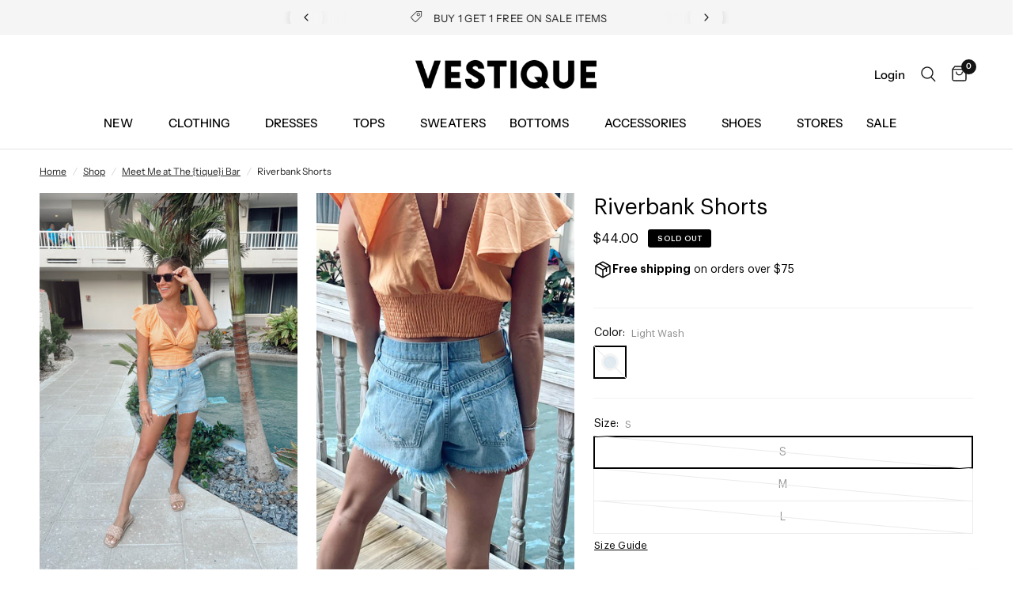

--- FILE ---
content_type: text/css
request_url: https://vestique.com/cdn/shop/t/1175/assets/custom.css?v=25510244907895147111769697351
body_size: -87
content:
.variations .product-form__input--color input[type=radio]+label:after{border:1px solid #E6E6E6}.variations .product-form__input--color input[type=radio]+label,.variations .product-form__input--block input[type=radio]+label{box-shadow:0 0 0 1px #ebebeb inset!important}.product-card .product-card-swatches .product-card-swatch:after{border:1px solid #000!important}.variations .product-form__input--color input[type=radio]:checked+label:after,.variations .product-form__input--size input[type=radio]:checked+label:after{border:3px solid #E6E6E6!important;box-sizing:border-box;display:block;top:10px;left:10px;bottom:10px;right:10px}.variations .product-form__input--color input[type=radio]:checked+label,.variations .product-form__input--block input[type=radio]:checked+label{box-shadow:0 0 0 2px #000 inset!important}.full-menu .menu-item-has-children>a>svg{display:none}.product-featured-image .badge{padding:0 15px;font-size:11px;font-family:Graphik;height:30px;border-radius:0;display:flex;align-items:center;justify-content:center;line-height:1;letter-spacing:0;font-weight:500;-webkit-transform:rotate(-90deg);-moz-transform:rotate(-90deg);-o-transform:rotate(-90deg);-ms-transform:rotate(-90deg);transform:rotate(-90deg)}.thb-full-menu a:after{width:85%;height:2px;background:#000}.thb-full-menu a:hover,.thb-full-menu a:focus,.thb-full-menu a:active{color:#000}.thb-full-menu li.menu-item-has-children.menu-item-has-megamenu .sub-menu{border-bottom:2px solid #000}.product-add-to-cart-container .quantity{border:1px solid black;border-radius:0}.product-add-to-cart-container .quantity .minus,.product-add-to-cart-container .quantity .plus{width:38px}.product-add-to-cart-container .quantity .qty{width:55px}.product-add-to-cart-container .single-add-to-cart-button,.product-add-to-cart-container #BIS_trigger{border:1px solid black;position:relative;border-radius:0;flex:1;color:#fff!important;background:#000!important;font-family:Graphik;font-weight:500;font-size:14px;width:100%!important;height:47px}.product-add-to-cart-container .single-add-to-cart-button.loading:after{content:"";display:block;position:absolute;top:0;left:0;right:0;bottom:0;z-index:10;background:#fff}.product-add-to-cart-container .single-add-to-cart-button .loading-overlay{width:30px;height:30px}.product-add-to-cart-container .single-add-to-cart-button[disabled]{opacity:.5}.product-add-to-cart-container .single-add-to-cart-button:before{display:none}.shopify-payment-button div[role=button]{background:#000!important;border:1px solid black!important;border-radius:0;font-family:Graphik;font-size:14px!important}.shopify-payment-button .shopify-payment-button__more-options{font-family:Graphik;font-size:14px!important}.product-quantity-message__inner{padding:8px;font-family:Graphik;font-size:14px;line-height:21px;text-align:center;background-color:#ffecec;color:red;margin-bottom:24px}
/*# sourceMappingURL=/cdn/shop/t/1175/assets/custom.css.map?v=25510244907895147111769697351 */


--- FILE ---
content_type: text/json
request_url: https://conf.config-security.com/model
body_size: 82
content:
{"title":"recommendation AI model (keras)","structure":"release_id=0x33:5d:64:68:49:74:3e:58:2a:4e:29:7c:2b:4f:7c:60:78:36:39:59:33:61:37:4f:48:24:36:32:37;keras;56s5q3ug6fzp9r9cgaueevyw442olaoga1tjl942jjt6cizf3dbbr3zhl7uzc0oeuj5rhnn9","weights":"../weights/335d6468.h5","biases":"../biases/335d6468.h5"}